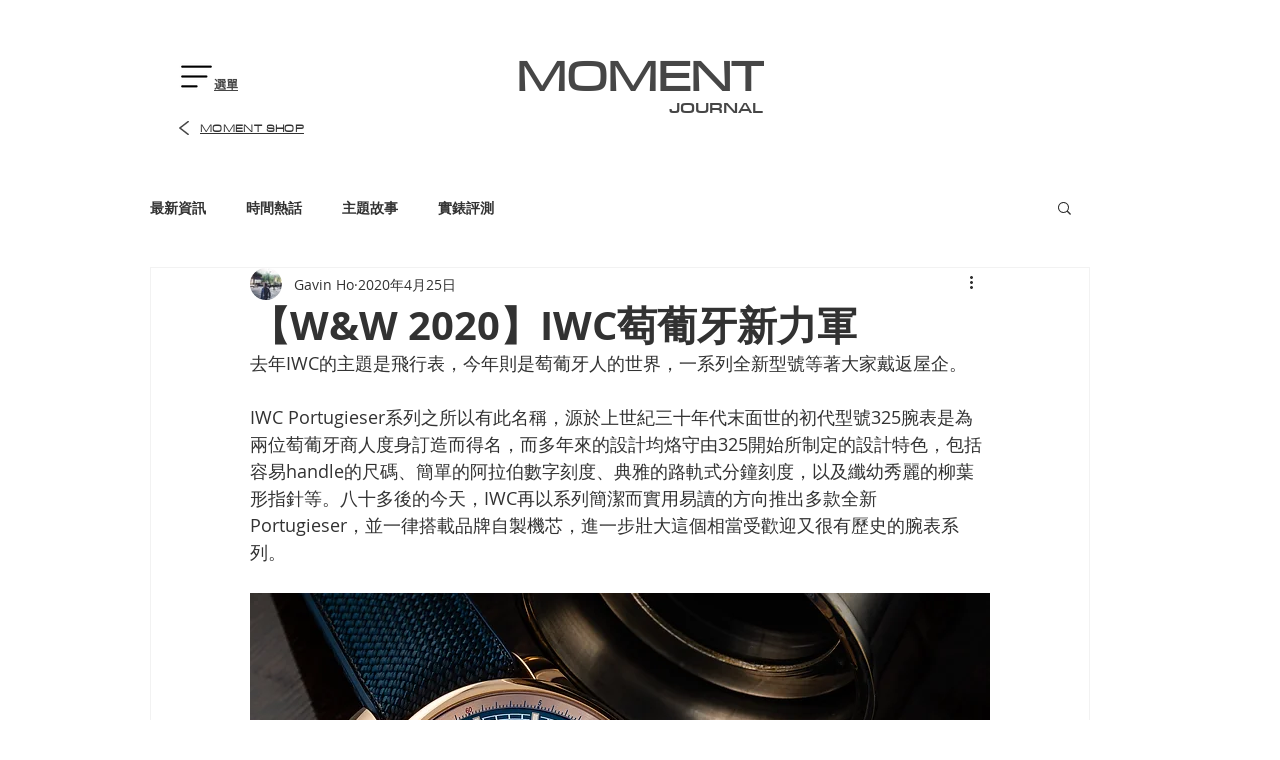

--- FILE ---
content_type: text/css; charset=utf-8
request_url: https://www.moment-journal.com/_serverless/pro-gallery-css-v4-server/layoutCss?ver=2&id=6h2dj-not-scoped&items=3567_4000_2668%7C3394_4000_2668%7C3553_4000_2668%7C3477_4000_2668&container=1195.578125_740_306.65625_720&options=gallerySizeType:px%7CenableInfiniteScroll:true%7CtitlePlacement:SHOW_ON_HOVER%7CgridStyle:1%7CimageMargin:20%7CgalleryLayout:2%7CisVertical:false%7CnumberOfImagesPerRow:4%7CgallerySizePx:300%7CcubeRatio:0.75%7CcubeType:fill%7CgalleryThumbnailsAlignment:bottom%7CthumbnailSpacings:0
body_size: -226
content:
#pro-gallery-6h2dj-not-scoped [data-hook="item-container"][data-idx="0"].gallery-item-container{opacity: 1 !important;display: block !important;transition: opacity .2s ease !important;top: 0px !important;left: 0px !important;right: auto !important;height: 227px !important;width: 170px !important;} #pro-gallery-6h2dj-not-scoped [data-hook="item-container"][data-idx="0"] .gallery-item-common-info-outer{height: 100% !important;} #pro-gallery-6h2dj-not-scoped [data-hook="item-container"][data-idx="0"] .gallery-item-common-info{height: 100% !important;width: 100% !important;} #pro-gallery-6h2dj-not-scoped [data-hook="item-container"][data-idx="0"] .gallery-item-wrapper{width: 170px !important;height: 227px !important;margin: 0 !important;} #pro-gallery-6h2dj-not-scoped [data-hook="item-container"][data-idx="0"] .gallery-item-content{width: 170px !important;height: 227px !important;margin: 0px 0px !important;opacity: 1 !important;} #pro-gallery-6h2dj-not-scoped [data-hook="item-container"][data-idx="0"] .gallery-item-hover{width: 170px !important;height: 227px !important;opacity: 1 !important;} #pro-gallery-6h2dj-not-scoped [data-hook="item-container"][data-idx="0"] .item-hover-flex-container{width: 170px !important;height: 227px !important;margin: 0px 0px !important;opacity: 1 !important;} #pro-gallery-6h2dj-not-scoped [data-hook="item-container"][data-idx="0"] .gallery-item-wrapper img{width: 100% !important;height: 100% !important;opacity: 1 !important;} #pro-gallery-6h2dj-not-scoped [data-hook="item-container"][data-idx="1"].gallery-item-container{opacity: 1 !important;display: block !important;transition: opacity .2s ease !important;top: 0px !important;left: 190px !important;right: auto !important;height: 227px !important;width: 170px !important;} #pro-gallery-6h2dj-not-scoped [data-hook="item-container"][data-idx="1"] .gallery-item-common-info-outer{height: 100% !important;} #pro-gallery-6h2dj-not-scoped [data-hook="item-container"][data-idx="1"] .gallery-item-common-info{height: 100% !important;width: 100% !important;} #pro-gallery-6h2dj-not-scoped [data-hook="item-container"][data-idx="1"] .gallery-item-wrapper{width: 170px !important;height: 227px !important;margin: 0 !important;} #pro-gallery-6h2dj-not-scoped [data-hook="item-container"][data-idx="1"] .gallery-item-content{width: 170px !important;height: 227px !important;margin: 0px 0px !important;opacity: 1 !important;} #pro-gallery-6h2dj-not-scoped [data-hook="item-container"][data-idx="1"] .gallery-item-hover{width: 170px !important;height: 227px !important;opacity: 1 !important;} #pro-gallery-6h2dj-not-scoped [data-hook="item-container"][data-idx="1"] .item-hover-flex-container{width: 170px !important;height: 227px !important;margin: 0px 0px !important;opacity: 1 !important;} #pro-gallery-6h2dj-not-scoped [data-hook="item-container"][data-idx="1"] .gallery-item-wrapper img{width: 100% !important;height: 100% !important;opacity: 1 !important;} #pro-gallery-6h2dj-not-scoped [data-hook="item-container"][data-idx="2"].gallery-item-container{opacity: 1 !important;display: block !important;transition: opacity .2s ease !important;top: 0px !important;left: 380px !important;right: auto !important;height: 227px !important;width: 170px !important;} #pro-gallery-6h2dj-not-scoped [data-hook="item-container"][data-idx="2"] .gallery-item-common-info-outer{height: 100% !important;} #pro-gallery-6h2dj-not-scoped [data-hook="item-container"][data-idx="2"] .gallery-item-common-info{height: 100% !important;width: 100% !important;} #pro-gallery-6h2dj-not-scoped [data-hook="item-container"][data-idx="2"] .gallery-item-wrapper{width: 170px !important;height: 227px !important;margin: 0 !important;} #pro-gallery-6h2dj-not-scoped [data-hook="item-container"][data-idx="2"] .gallery-item-content{width: 170px !important;height: 227px !important;margin: 0px 0px !important;opacity: 1 !important;} #pro-gallery-6h2dj-not-scoped [data-hook="item-container"][data-idx="2"] .gallery-item-hover{width: 170px !important;height: 227px !important;opacity: 1 !important;} #pro-gallery-6h2dj-not-scoped [data-hook="item-container"][data-idx="2"] .item-hover-flex-container{width: 170px !important;height: 227px !important;margin: 0px 0px !important;opacity: 1 !important;} #pro-gallery-6h2dj-not-scoped [data-hook="item-container"][data-idx="2"] .gallery-item-wrapper img{width: 100% !important;height: 100% !important;opacity: 1 !important;} #pro-gallery-6h2dj-not-scoped [data-hook="item-container"][data-idx="3"]{display: none !important;} #pro-gallery-6h2dj-not-scoped .pro-gallery-prerender{height:226.66666666666666px !important;}#pro-gallery-6h2dj-not-scoped {height:226.66666666666666px !important; width:740px !important;}#pro-gallery-6h2dj-not-scoped .pro-gallery-margin-container {height:226.66666666666666px !important;}#pro-gallery-6h2dj-not-scoped .pro-gallery {height:226.66666666666666px !important; width:740px !important;}#pro-gallery-6h2dj-not-scoped .pro-gallery-parent-container {height:226.66666666666666px !important; width:760px !important;}

--- FILE ---
content_type: text/css; charset=utf-8
request_url: https://www.moment-journal.com/_serverless/pro-gallery-css-v4-server/layoutCss?ver=2&id=7ehdj-not-scoped&items=3543_4000_2668%7C3649_4000_2668%7C3429_4000_2668%7C3562_1440_1920&container=4564.546875_740_306.65625_720&options=gallerySizeType:px%7CenableInfiniteScroll:true%7CtitlePlacement:SHOW_ON_HOVER%7CgridStyle:1%7CimageMargin:20%7CgalleryLayout:2%7CisVertical:false%7CnumberOfImagesPerRow:4%7CgallerySizePx:300%7CcubeRatio:0.75%7CcubeType:fill%7CgalleryThumbnailsAlignment:bottom%7CthumbnailSpacings:0
body_size: -170
content:
#pro-gallery-7ehdj-not-scoped [data-hook="item-container"][data-idx="0"].gallery-item-container{opacity: 1 !important;display: block !important;transition: opacity .2s ease !important;top: 0px !important;left: 0px !important;right: auto !important;height: 227px !important;width: 170px !important;} #pro-gallery-7ehdj-not-scoped [data-hook="item-container"][data-idx="0"] .gallery-item-common-info-outer{height: 100% !important;} #pro-gallery-7ehdj-not-scoped [data-hook="item-container"][data-idx="0"] .gallery-item-common-info{height: 100% !important;width: 100% !important;} #pro-gallery-7ehdj-not-scoped [data-hook="item-container"][data-idx="0"] .gallery-item-wrapper{width: 170px !important;height: 227px !important;margin: 0 !important;} #pro-gallery-7ehdj-not-scoped [data-hook="item-container"][data-idx="0"] .gallery-item-content{width: 170px !important;height: 227px !important;margin: 0px 0px !important;opacity: 1 !important;} #pro-gallery-7ehdj-not-scoped [data-hook="item-container"][data-idx="0"] .gallery-item-hover{width: 170px !important;height: 227px !important;opacity: 1 !important;} #pro-gallery-7ehdj-not-scoped [data-hook="item-container"][data-idx="0"] .item-hover-flex-container{width: 170px !important;height: 227px !important;margin: 0px 0px !important;opacity: 1 !important;} #pro-gallery-7ehdj-not-scoped [data-hook="item-container"][data-idx="0"] .gallery-item-wrapper img{width: 100% !important;height: 100% !important;opacity: 1 !important;} #pro-gallery-7ehdj-not-scoped [data-hook="item-container"][data-idx="1"].gallery-item-container{opacity: 1 !important;display: block !important;transition: opacity .2s ease !important;top: 0px !important;left: 190px !important;right: auto !important;height: 227px !important;width: 170px !important;} #pro-gallery-7ehdj-not-scoped [data-hook="item-container"][data-idx="1"] .gallery-item-common-info-outer{height: 100% !important;} #pro-gallery-7ehdj-not-scoped [data-hook="item-container"][data-idx="1"] .gallery-item-common-info{height: 100% !important;width: 100% !important;} #pro-gallery-7ehdj-not-scoped [data-hook="item-container"][data-idx="1"] .gallery-item-wrapper{width: 170px !important;height: 227px !important;margin: 0 !important;} #pro-gallery-7ehdj-not-scoped [data-hook="item-container"][data-idx="1"] .gallery-item-content{width: 170px !important;height: 227px !important;margin: 0px 0px !important;opacity: 1 !important;} #pro-gallery-7ehdj-not-scoped [data-hook="item-container"][data-idx="1"] .gallery-item-hover{width: 170px !important;height: 227px !important;opacity: 1 !important;} #pro-gallery-7ehdj-not-scoped [data-hook="item-container"][data-idx="1"] .item-hover-flex-container{width: 170px !important;height: 227px !important;margin: 0px 0px !important;opacity: 1 !important;} #pro-gallery-7ehdj-not-scoped [data-hook="item-container"][data-idx="1"] .gallery-item-wrapper img{width: 100% !important;height: 100% !important;opacity: 1 !important;} #pro-gallery-7ehdj-not-scoped [data-hook="item-container"][data-idx="2"].gallery-item-container{opacity: 1 !important;display: block !important;transition: opacity .2s ease !important;top: 0px !important;left: 380px !important;right: auto !important;height: 227px !important;width: 170px !important;} #pro-gallery-7ehdj-not-scoped [data-hook="item-container"][data-idx="2"] .gallery-item-common-info-outer{height: 100% !important;} #pro-gallery-7ehdj-not-scoped [data-hook="item-container"][data-idx="2"] .gallery-item-common-info{height: 100% !important;width: 100% !important;} #pro-gallery-7ehdj-not-scoped [data-hook="item-container"][data-idx="2"] .gallery-item-wrapper{width: 170px !important;height: 227px !important;margin: 0 !important;} #pro-gallery-7ehdj-not-scoped [data-hook="item-container"][data-idx="2"] .gallery-item-content{width: 170px !important;height: 227px !important;margin: 0px 0px !important;opacity: 1 !important;} #pro-gallery-7ehdj-not-scoped [data-hook="item-container"][data-idx="2"] .gallery-item-hover{width: 170px !important;height: 227px !important;opacity: 1 !important;} #pro-gallery-7ehdj-not-scoped [data-hook="item-container"][data-idx="2"] .item-hover-flex-container{width: 170px !important;height: 227px !important;margin: 0px 0px !important;opacity: 1 !important;} #pro-gallery-7ehdj-not-scoped [data-hook="item-container"][data-idx="2"] .gallery-item-wrapper img{width: 100% !important;height: 100% !important;opacity: 1 !important;} #pro-gallery-7ehdj-not-scoped [data-hook="item-container"][data-idx="3"]{display: none !important;} #pro-gallery-7ehdj-not-scoped .pro-gallery-prerender{height:226.66666666666666px !important;}#pro-gallery-7ehdj-not-scoped {height:226.66666666666666px !important; width:740px !important;}#pro-gallery-7ehdj-not-scoped .pro-gallery-margin-container {height:226.66666666666666px !important;}#pro-gallery-7ehdj-not-scoped .pro-gallery {height:226.66666666666666px !important; width:740px !important;}#pro-gallery-7ehdj-not-scoped .pro-gallery-parent-container {height:226.66666666666666px !important; width:760px !important;}

--- FILE ---
content_type: text/css; charset=utf-8
request_url: https://www.moment-journal.com/_serverless/pro-gallery-css-v4-server/layoutCss?ver=2&id=52pfi-not-scoped&items=3512_1720_2580%7C3324_768_1024&container=5501.78125_740_640_720&options=gallerySizeType:px%7CenableInfiniteScroll:true%7CtitlePlacement:SHOW_ON_HOVER%7CgridStyle:1%7CimageMargin:20%7CgalleryLayout:2%7CisVertical:false%7CnumberOfImagesPerRow:2%7CgallerySizePx:300%7CcubeRatio:0.75%7CcubeType:fill%7CgalleryThumbnailsAlignment:bottom%7CthumbnailSpacings:0
body_size: -277
content:
#pro-gallery-52pfi-not-scoped [data-hook="item-container"][data-idx="0"].gallery-item-container{opacity: 1 !important;display: block !important;transition: opacity .2s ease !important;top: 0px !important;left: 0px !important;right: auto !important;height: 480px !important;width: 360px !important;} #pro-gallery-52pfi-not-scoped [data-hook="item-container"][data-idx="0"] .gallery-item-common-info-outer{height: 100% !important;} #pro-gallery-52pfi-not-scoped [data-hook="item-container"][data-idx="0"] .gallery-item-common-info{height: 100% !important;width: 100% !important;} #pro-gallery-52pfi-not-scoped [data-hook="item-container"][data-idx="0"] .gallery-item-wrapper{width: 360px !important;height: 480px !important;margin: 0 !important;} #pro-gallery-52pfi-not-scoped [data-hook="item-container"][data-idx="0"] .gallery-item-content{width: 360px !important;height: 480px !important;margin: 0px 0px !important;opacity: 1 !important;} #pro-gallery-52pfi-not-scoped [data-hook="item-container"][data-idx="0"] .gallery-item-hover{width: 360px !important;height: 480px !important;opacity: 1 !important;} #pro-gallery-52pfi-not-scoped [data-hook="item-container"][data-idx="0"] .item-hover-flex-container{width: 360px !important;height: 480px !important;margin: 0px 0px !important;opacity: 1 !important;} #pro-gallery-52pfi-not-scoped [data-hook="item-container"][data-idx="0"] .gallery-item-wrapper img{width: 100% !important;height: 100% !important;opacity: 1 !important;} #pro-gallery-52pfi-not-scoped [data-hook="item-container"][data-idx="1"].gallery-item-container{opacity: 1 !important;display: block !important;transition: opacity .2s ease !important;top: 0px !important;left: 380px !important;right: auto !important;height: 480px !important;width: 360px !important;} #pro-gallery-52pfi-not-scoped [data-hook="item-container"][data-idx="1"] .gallery-item-common-info-outer{height: 100% !important;} #pro-gallery-52pfi-not-scoped [data-hook="item-container"][data-idx="1"] .gallery-item-common-info{height: 100% !important;width: 100% !important;} #pro-gallery-52pfi-not-scoped [data-hook="item-container"][data-idx="1"] .gallery-item-wrapper{width: 360px !important;height: 480px !important;margin: 0 !important;} #pro-gallery-52pfi-not-scoped [data-hook="item-container"][data-idx="1"] .gallery-item-content{width: 360px !important;height: 480px !important;margin: 0px 0px !important;opacity: 1 !important;} #pro-gallery-52pfi-not-scoped [data-hook="item-container"][data-idx="1"] .gallery-item-hover{width: 360px !important;height: 480px !important;opacity: 1 !important;} #pro-gallery-52pfi-not-scoped [data-hook="item-container"][data-idx="1"] .item-hover-flex-container{width: 360px !important;height: 480px !important;margin: 0px 0px !important;opacity: 1 !important;} #pro-gallery-52pfi-not-scoped [data-hook="item-container"][data-idx="1"] .gallery-item-wrapper img{width: 100% !important;height: 100% !important;opacity: 1 !important;} #pro-gallery-52pfi-not-scoped .pro-gallery-prerender{height:480px !important;}#pro-gallery-52pfi-not-scoped {height:480px !important; width:740px !important;}#pro-gallery-52pfi-not-scoped .pro-gallery-margin-container {height:480px !important;}#pro-gallery-52pfi-not-scoped .pro-gallery {height:480px !important; width:740px !important;}#pro-gallery-52pfi-not-scoped .pro-gallery-parent-container {height:480px !important; width:760px !important;}

--- FILE ---
content_type: text/css; charset=utf-8
request_url: https://www.moment-journal.com/_serverless/pro-gallery-css-v4-server/layoutCss?ver=2&id=5eunm-not-scoped&items=3513_1879_2819%7C3502_2832_1888&container=7054.78125_740_853.328125_720&options=gallerySizeType:px%7CenableInfiniteScroll:true%7CtitlePlacement:SHOW_ON_HOVER%7CgridStyle:1%7CimageMargin:20%7CgalleryLayout:2%7CisVertical:false%7CnumberOfImagesPerRow:2%7CgallerySizePx:300%7CcubeRatio:0.5625%7CcubeType:fill%7CgalleryThumbnailsAlignment:bottom%7CthumbnailSpacings:0
body_size: -299
content:
#pro-gallery-5eunm-not-scoped [data-hook="item-container"][data-idx="0"].gallery-item-container{opacity: 1 !important;display: block !important;transition: opacity .2s ease !important;top: 0px !important;left: 0px !important;right: auto !important;height: 640px !important;width: 360px !important;} #pro-gallery-5eunm-not-scoped [data-hook="item-container"][data-idx="0"] .gallery-item-common-info-outer{height: 100% !important;} #pro-gallery-5eunm-not-scoped [data-hook="item-container"][data-idx="0"] .gallery-item-common-info{height: 100% !important;width: 100% !important;} #pro-gallery-5eunm-not-scoped [data-hook="item-container"][data-idx="0"] .gallery-item-wrapper{width: 360px !important;height: 640px !important;margin: 0 !important;} #pro-gallery-5eunm-not-scoped [data-hook="item-container"][data-idx="0"] .gallery-item-content{width: 360px !important;height: 640px !important;margin: 0px 0px !important;opacity: 1 !important;} #pro-gallery-5eunm-not-scoped [data-hook="item-container"][data-idx="0"] .gallery-item-hover{width: 360px !important;height: 640px !important;opacity: 1 !important;} #pro-gallery-5eunm-not-scoped [data-hook="item-container"][data-idx="0"] .item-hover-flex-container{width: 360px !important;height: 640px !important;margin: 0px 0px !important;opacity: 1 !important;} #pro-gallery-5eunm-not-scoped [data-hook="item-container"][data-idx="0"] .gallery-item-wrapper img{width: 100% !important;height: 100% !important;opacity: 1 !important;} #pro-gallery-5eunm-not-scoped [data-hook="item-container"][data-idx="1"].gallery-item-container{opacity: 1 !important;display: block !important;transition: opacity .2s ease !important;top: 0px !important;left: 380px !important;right: auto !important;height: 640px !important;width: 360px !important;} #pro-gallery-5eunm-not-scoped [data-hook="item-container"][data-idx="1"] .gallery-item-common-info-outer{height: 100% !important;} #pro-gallery-5eunm-not-scoped [data-hook="item-container"][data-idx="1"] .gallery-item-common-info{height: 100% !important;width: 100% !important;} #pro-gallery-5eunm-not-scoped [data-hook="item-container"][data-idx="1"] .gallery-item-wrapper{width: 360px !important;height: 640px !important;margin: 0 !important;} #pro-gallery-5eunm-not-scoped [data-hook="item-container"][data-idx="1"] .gallery-item-content{width: 360px !important;height: 640px !important;margin: 0px 0px !important;opacity: 1 !important;} #pro-gallery-5eunm-not-scoped [data-hook="item-container"][data-idx="1"] .gallery-item-hover{width: 360px !important;height: 640px !important;opacity: 1 !important;} #pro-gallery-5eunm-not-scoped [data-hook="item-container"][data-idx="1"] .item-hover-flex-container{width: 360px !important;height: 640px !important;margin: 0px 0px !important;opacity: 1 !important;} #pro-gallery-5eunm-not-scoped [data-hook="item-container"][data-idx="1"] .gallery-item-wrapper img{width: 100% !important;height: 100% !important;opacity: 1 !important;} #pro-gallery-5eunm-not-scoped .pro-gallery-prerender{height:640px !important;}#pro-gallery-5eunm-not-scoped {height:640px !important; width:740px !important;}#pro-gallery-5eunm-not-scoped .pro-gallery-margin-container {height:640px !important;}#pro-gallery-5eunm-not-scoped .pro-gallery {height:640px !important; width:740px !important;}#pro-gallery-5eunm-not-scoped .pro-gallery-parent-container {height:640px !important; width:760px !important;}